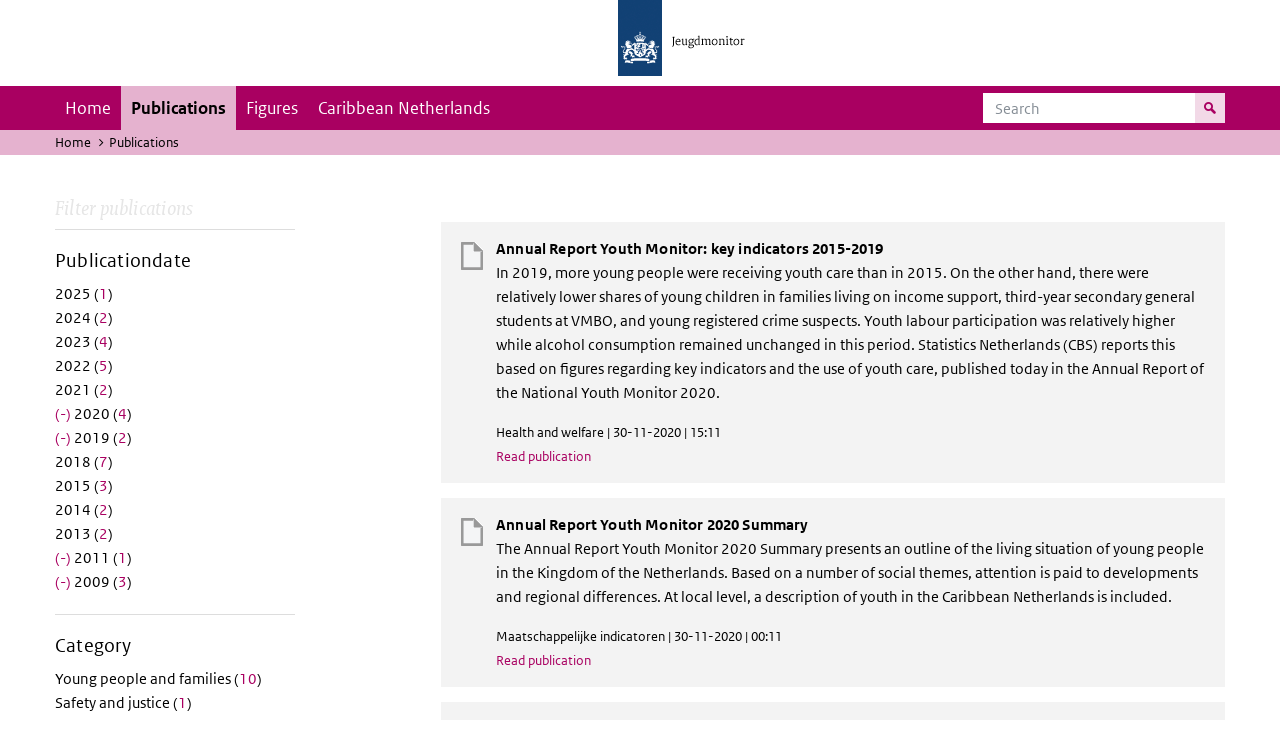

--- FILE ---
content_type: text/html; charset=UTF-8
request_url: https://jeugdmonitor.cbs.nl/en/publications?f%5B0%5D=datum%3A2009&f%5B1%5D=datum%3A2011&f%5B2%5D=datum%3A2012&f%5B3%5D=datum%3A2019&f%5B4%5D=datum%3A2020&f%5B5%5D=themes%3A7&f%5B6%5D=themes%3A9&f%5B7%5D=themes%3A11
body_size: 5401
content:
<!DOCTYPE html>
<html lang="en" dir="ltr">
  <head>
    <meta charset="utf-8" />
<link rel="canonical" href="https://jeugdmonitor.cbs.nl/en/publications" />
<meta name="Generator" content="Drupal 10 (https://www.drupal.org)" />
<meta name="MobileOptimized" content="width" />
<meta name="HandheldFriendly" content="true" />
<meta name="viewport" content="width=device-width, initial-scale=1.0" />
<meta http-equiv="x-ua-compatible" content="ie=edge" />
<link rel="icon" href="/themes/custom/jeugdmonitor/favicon.ico" type="image/vnd.microsoft.icon" />

    <title>Publications | Jeugdmonitor</title>
    <link rel="stylesheet" media="all" href="/themes/contrib/stable/css/system/components/ajax-progress.module.css?suv0ph" />
<link rel="stylesheet" media="all" href="/themes/contrib/stable/css/system/components/align.module.css?suv0ph" />
<link rel="stylesheet" media="all" href="/themes/contrib/stable/css/system/components/autocomplete-loading.module.css?suv0ph" />
<link rel="stylesheet" media="all" href="/themes/contrib/stable/css/system/components/fieldgroup.module.css?suv0ph" />
<link rel="stylesheet" media="all" href="/themes/contrib/stable/css/system/components/container-inline.module.css?suv0ph" />
<link rel="stylesheet" media="all" href="/themes/contrib/stable/css/system/components/clearfix.module.css?suv0ph" />
<link rel="stylesheet" media="all" href="/themes/contrib/stable/css/system/components/details.module.css?suv0ph" />
<link rel="stylesheet" media="all" href="/themes/contrib/stable/css/system/components/hidden.module.css?suv0ph" />
<link rel="stylesheet" media="all" href="/themes/contrib/stable/css/system/components/item-list.module.css?suv0ph" />
<link rel="stylesheet" media="all" href="/themes/contrib/stable/css/system/components/js.module.css?suv0ph" />
<link rel="stylesheet" media="all" href="/themes/contrib/stable/css/system/components/nowrap.module.css?suv0ph" />
<link rel="stylesheet" media="all" href="/themes/contrib/stable/css/system/components/position-container.module.css?suv0ph" />
<link rel="stylesheet" media="all" href="/themes/contrib/stable/css/system/components/progress.module.css?suv0ph" />
<link rel="stylesheet" media="all" href="/themes/contrib/stable/css/system/components/reset-appearance.module.css?suv0ph" />
<link rel="stylesheet" media="all" href="/themes/contrib/stable/css/system/components/resize.module.css?suv0ph" />
<link rel="stylesheet" media="all" href="/themes/contrib/stable/css/system/components/sticky-header.module.css?suv0ph" />
<link rel="stylesheet" media="all" href="/themes/contrib/stable/css/system/components/system-status-counter.css?suv0ph" />
<link rel="stylesheet" media="all" href="/themes/contrib/stable/css/system/components/system-status-report-counters.css?suv0ph" />
<link rel="stylesheet" media="all" href="/themes/contrib/stable/css/system/components/system-status-report-general-info.css?suv0ph" />
<link rel="stylesheet" media="all" href="/themes/contrib/stable/css/system/components/tabledrag.module.css?suv0ph" />
<link rel="stylesheet" media="all" href="/themes/contrib/stable/css/system/components/tablesort.module.css?suv0ph" />
<link rel="stylesheet" media="all" href="/themes/contrib/stable/css/system/components/tree-child.module.css?suv0ph" />
<link rel="stylesheet" media="all" href="/themes/contrib/stable/css/views/views.module.css?suv0ph" />
<link rel="stylesheet" media="all" href="/themes/contrib/classy/css/components/messages.css?suv0ph" />
<link rel="stylesheet" media="all" href="/themes/custom/jeugdmonitor/dist/css/violet.css?suv0ph" />

    
  </head>
  <body>

  <!-- PiwikPro -->
  <script type="text/javascript">
    (function(window, document, dataLayerName, id) {
      window[dataLayerName]=window[dataLayerName]||[],window[dataLayerName].push({start:(new Date).getTime(),event:"stg.start"});var scripts=document.getElementsByTagName('script')[0],tags=document.createElement('script');
      function stgCreateCookie(a,b,c){var d="";if(c){var e=new Date;e.setTime(e.getTime()+24*c*60*60*1e3),d="; expires="+e.toUTCString()}document.cookie=a+"="+b+d+"; path=/"}
      var isStgDebug=(window.location.href.match("stg_debug")||document.cookie.match("stg_debug"))&&!window.location.href.match("stg_disable_debug");stgCreateCookie("stg_debug",isStgDebug?1:"",isStgDebug?14:-1);
      var qP=[];dataLayerName!=="dataLayer"&&qP.push("data_layer_name="+dataLayerName),isStgDebug&&qP.push("stg_debug");var qPString=qP.length>0?("?"+qP.join("&")):"";
      tags.async=!0,tags.src="https://cbs.containers.piwik.pro/"+id+".js"+qPString,scripts.parentNode.insertBefore(tags,scripts);
      !function(a,n,i){a[n]=a[n]||{};for(var c=0;c<i.length;c++)!function(i){a[n][i]=a[n][i]||{},a[n][i].api=a[n][i].api||function(){var a=[].slice.call(arguments,0);"string"==typeof a[0]&&window[dataLayerName].push({event:n+"."+i+":"+a[0],parameters:[].slice.call(arguments,1)})}}(i[c])}(window,"ppms",["tm","cm"]);
    })(window, document, 'dataLayer', '9feb4ceb-f9a0-4f28-a87c-c9ef1b48939c');
  </script>
  <!-- End PiwikPro -->

  <nav id="skipnav" class="skipnav list-group">
    <a href="#navbar-main" class="sr-only sr-only-focusable list-group-item-info">Skip to main navigation</a>
    <a href="#main-content" class="sr-only sr-only-focusable list-group-item-info">Skip to main content</a>
  </nav>
    
      <div class="dialog-off-canvas-main-canvas" data-off-canvas-main-canvas>
    
    
          <header id="header" class="header">
  <div class="header__logo">
    <div class="header__wrapper">
      <a href="/en/" ><img src="/themes/custom/jeugdmonitor/dist/images/jeugdmonitor.png" width="137" height="77" alt="Het logo van de rijksoverheid, met de tekst Jeugdmonitor: navigeert naar home"></a>
    </div>
  </div>
</header>
  
          <nav class="navbar navbar-branded navbar-expand-lg">
      <div class="container">
        <button class="navbar-toggler icon-menu" type="button" data-toggle="collapse" data-target="#navbarSupportedContent" aria-controls="navbarSupportedContent" aria-expanded="false" aria-label="Toggle navigation">
          Menu<span class="sr-only">Collapsed</span>
        </button>
        <button class="navbar-toggler icon-zoek" type="button" data-toggle="collapse" data-target="#navbarSupportedContent" aria-controls="navbarSupportedContent" aria-expanded="false" aria-label="Toggle navigation to search">
        </button>
        <div class="collapse navbar-collapse" id="navbarSupportedContent">
                        
        <ul class="navbar-nav mr-auto mt-2 mt-md-0">
                      <li class="nav-item">
                    <a href="/en" class="nav-link" data-drupal-link-system-path="&lt;front&gt;">Home</a>
        </li>
                      <li class="nav-item is-active">
                    <a href="/en/publications" title="English publications" class="nav-link is-active" data-drupal-link-system-path="publications">Publications</a>
        </li>
                      <li class="nav-item">
                    <a href="/en/figures" class="nav-link">Figures</a>
        </li>
                      <li class="nav-item">
                    <a href="/en/Caribbean-Netherlands" title="Theme page about the Caribbean Netherlands" class="nav-link">Caribbean Netherlands</a>
        </li>
          </ul>
  


  

  

          <form action="/en/search" method="get" class="navbar-search-form order-md-last order-first">
            <div class="navbar-search-form-wrapper">
              <label for="search" class="visually-hidden">Search</label>
              <input class="form-control" id="search" type="search" placeholder="Search">
              <button class="navbar-search-form-btn icon-zoek" type="submit">
                <span class="visually-hidden">Search for content on the website</span>
              </button>
            </div>
          </form>
        </div>
      </div>
    </nav>

  
                      
  <div class="navbar-title">
    <div class="container">
        <div class="navbar-title-breadcrumb">
            <span class="assistive">U bevindt zich hier:</span>
                                                <a href="/en">Home</a>
                                                                <span class="navbar-title-breadcrumb-title">Publications</span>
                                    </div>
            </div>
</div>

  
  
  
        <div data-drupal-messages-fallback class="hidden"></div>

  

  

    <div class="publicatie">
    <div class="container">
      <div class="publicatie__filters">
        <h2 class="publicatie__header">Filter publications</h2>
        <div class="themefilter">
          <h3 class="themefilter__header">Publicationdate</h3>
              <ul class="themefilter__list"><li><a href="/en/publications?f%5B0%5D=datum%3A2009&amp;f%5B1%5D=datum%3A2011&amp;f%5B2%5D=datum%3A2012&amp;f%5B3%5D=datum%3A2019&amp;f%5B4%5D=datum%3A2020&amp;f%5B5%5D=datum%3A2025&amp;f%5B6%5D=themes%3A7&amp;f%5B7%5D=themes%3A9&amp;f%5B8%5D=themes%3A11" rel="nofollow" data-drupal-facet-item-id="datum-2025" data-drupal-facet-item-value="2025" data-drupal-facet-item-count="1"><span class="themefilter__link">2025 (<span class="themefilter__count">1</span>)</span>
</a></li><li><a href="/en/publications?f%5B0%5D=datum%3A2009&amp;f%5B1%5D=datum%3A2011&amp;f%5B2%5D=datum%3A2012&amp;f%5B3%5D=datum%3A2019&amp;f%5B4%5D=datum%3A2020&amp;f%5B5%5D=datum%3A2024&amp;f%5B6%5D=themes%3A7&amp;f%5B7%5D=themes%3A9&amp;f%5B8%5D=themes%3A11" rel="nofollow" data-drupal-facet-item-id="datum-2024" data-drupal-facet-item-value="2024" data-drupal-facet-item-count="2"><span class="themefilter__link">2024 (<span class="themefilter__count">2</span>)</span>
</a></li><li><a href="/en/publications?f%5B0%5D=datum%3A2009&amp;f%5B1%5D=datum%3A2011&amp;f%5B2%5D=datum%3A2012&amp;f%5B3%5D=datum%3A2019&amp;f%5B4%5D=datum%3A2020&amp;f%5B5%5D=datum%3A2023&amp;f%5B6%5D=themes%3A7&amp;f%5B7%5D=themes%3A9&amp;f%5B8%5D=themes%3A11" rel="nofollow" data-drupal-facet-item-id="datum-2023" data-drupal-facet-item-value="2023" data-drupal-facet-item-count="4"><span class="themefilter__link">2023 (<span class="themefilter__count">4</span>)</span>
</a></li><li><a href="/en/publications?f%5B0%5D=datum%3A2009&amp;f%5B1%5D=datum%3A2011&amp;f%5B2%5D=datum%3A2012&amp;f%5B3%5D=datum%3A2019&amp;f%5B4%5D=datum%3A2020&amp;f%5B5%5D=datum%3A2022&amp;f%5B6%5D=themes%3A7&amp;f%5B7%5D=themes%3A9&amp;f%5B8%5D=themes%3A11" rel="nofollow" data-drupal-facet-item-id="datum-2022" data-drupal-facet-item-value="2022" data-drupal-facet-item-count="5"><span class="themefilter__link">2022 (<span class="themefilter__count">5</span>)</span>
</a></li><li><a href="/en/publications?f%5B0%5D=datum%3A2009&amp;f%5B1%5D=datum%3A2011&amp;f%5B2%5D=datum%3A2012&amp;f%5B3%5D=datum%3A2019&amp;f%5B4%5D=datum%3A2020&amp;f%5B5%5D=datum%3A2021&amp;f%5B6%5D=themes%3A7&amp;f%5B7%5D=themes%3A9&amp;f%5B8%5D=themes%3A11" rel="nofollow" data-drupal-facet-item-id="datum-2021" data-drupal-facet-item-value="2021" data-drupal-facet-item-count="2"><span class="themefilter__link">2021 (<span class="themefilter__count">2</span>)</span>
</a></li><li><a href="/en/publications?f%5B0%5D=datum%3A2009&amp;f%5B1%5D=datum%3A2011&amp;f%5B2%5D=datum%3A2012&amp;f%5B3%5D=datum%3A2019&amp;f%5B4%5D=themes%3A7&amp;f%5B5%5D=themes%3A9&amp;f%5B6%5D=themes%3A11" rel="nofollow" class="is-active" data-drupal-facet-item-id="datum-2020" data-drupal-facet-item-value="2020" data-drupal-facet-item-count="4">  <span class="facet-item__status js-facet-deactivate">(-)</span>
<span class="themefilter__link">2020 (<span class="themefilter__count">4</span>)</span>
</a></li><li><a href="/en/publications?f%5B0%5D=datum%3A2009&amp;f%5B1%5D=datum%3A2011&amp;f%5B2%5D=datum%3A2012&amp;f%5B3%5D=datum%3A2020&amp;f%5B4%5D=themes%3A7&amp;f%5B5%5D=themes%3A9&amp;f%5B6%5D=themes%3A11" rel="nofollow" class="is-active" data-drupal-facet-item-id="datum-2019" data-drupal-facet-item-value="2019" data-drupal-facet-item-count="2">  <span class="facet-item__status js-facet-deactivate">(-)</span>
<span class="themefilter__link">2019 (<span class="themefilter__count">2</span>)</span>
</a></li><li><a href="/en/publications?f%5B0%5D=datum%3A2009&amp;f%5B1%5D=datum%3A2011&amp;f%5B2%5D=datum%3A2012&amp;f%5B3%5D=datum%3A2018&amp;f%5B4%5D=datum%3A2019&amp;f%5B5%5D=datum%3A2020&amp;f%5B6%5D=themes%3A7&amp;f%5B7%5D=themes%3A9&amp;f%5B8%5D=themes%3A11" rel="nofollow" data-drupal-facet-item-id="datum-2018" data-drupal-facet-item-value="2018" data-drupal-facet-item-count="7"><span class="themefilter__link">2018 (<span class="themefilter__count">7</span>)</span>
</a></li><li><a href="/en/publications?f%5B0%5D=datum%3A2009&amp;f%5B1%5D=datum%3A2011&amp;f%5B2%5D=datum%3A2012&amp;f%5B3%5D=datum%3A2015&amp;f%5B4%5D=datum%3A2019&amp;f%5B5%5D=datum%3A2020&amp;f%5B6%5D=themes%3A7&amp;f%5B7%5D=themes%3A9&amp;f%5B8%5D=themes%3A11" rel="nofollow" data-drupal-facet-item-id="datum-2015" data-drupal-facet-item-value="2015" data-drupal-facet-item-count="3"><span class="themefilter__link">2015 (<span class="themefilter__count">3</span>)</span>
</a></li><li><a href="/en/publications?f%5B0%5D=datum%3A2009&amp;f%5B1%5D=datum%3A2011&amp;f%5B2%5D=datum%3A2012&amp;f%5B3%5D=datum%3A2014&amp;f%5B4%5D=datum%3A2019&amp;f%5B5%5D=datum%3A2020&amp;f%5B6%5D=themes%3A7&amp;f%5B7%5D=themes%3A9&amp;f%5B8%5D=themes%3A11" rel="nofollow" data-drupal-facet-item-id="datum-2014" data-drupal-facet-item-value="2014" data-drupal-facet-item-count="2"><span class="themefilter__link">2014 (<span class="themefilter__count">2</span>)</span>
</a></li><li><a href="/en/publications?f%5B0%5D=datum%3A2009&amp;f%5B1%5D=datum%3A2011&amp;f%5B2%5D=datum%3A2012&amp;f%5B3%5D=datum%3A2013&amp;f%5B4%5D=datum%3A2019&amp;f%5B5%5D=datum%3A2020&amp;f%5B6%5D=themes%3A7&amp;f%5B7%5D=themes%3A9&amp;f%5B8%5D=themes%3A11" rel="nofollow" data-drupal-facet-item-id="datum-2013" data-drupal-facet-item-value="2013" data-drupal-facet-item-count="2"><span class="themefilter__link">2013 (<span class="themefilter__count">2</span>)</span>
</a></li><li><a href="/en/publications?f%5B0%5D=datum%3A2009&amp;f%5B1%5D=datum%3A2012&amp;f%5B2%5D=datum%3A2019&amp;f%5B3%5D=datum%3A2020&amp;f%5B4%5D=themes%3A7&amp;f%5B5%5D=themes%3A9&amp;f%5B6%5D=themes%3A11" rel="nofollow" class="is-active" data-drupal-facet-item-id="datum-2011" data-drupal-facet-item-value="2011" data-drupal-facet-item-count="1">  <span class="facet-item__status js-facet-deactivate">(-)</span>
<span class="themefilter__link">2011 (<span class="themefilter__count">1</span>)</span>
</a></li><li><a href="/en/publications?f%5B0%5D=datum%3A2011&amp;f%5B1%5D=datum%3A2012&amp;f%5B2%5D=datum%3A2019&amp;f%5B3%5D=datum%3A2020&amp;f%5B4%5D=themes%3A7&amp;f%5B5%5D=themes%3A9&amp;f%5B6%5D=themes%3A11" rel="nofollow" class="is-active" data-drupal-facet-item-id="datum-2009" data-drupal-facet-item-value="2009" data-drupal-facet-item-count="3">  <span class="facet-item__status js-facet-deactivate">(-)</span>
<span class="themefilter__link">2009 (<span class="themefilter__count">3</span>)</span>
</a></li></ul>

        </div>
        <div class="themefilter">
          <h3 class="themefilter__header">Category</h3>
              <ul class="themefilter__list"><li><a href="/en/publications?f%5B0%5D=datum%3A2009&amp;f%5B1%5D=datum%3A2011&amp;f%5B2%5D=datum%3A2012&amp;f%5B3%5D=datum%3A2019&amp;f%5B4%5D=datum%3A2020&amp;f%5B5%5D=themes%3A7&amp;f%5B6%5D=themes%3A8&amp;f%5B7%5D=themes%3A9&amp;f%5B8%5D=themes%3A11" rel="nofollow" data-drupal-facet-item-id="themes-8" data-drupal-facet-item-value="8" data-drupal-facet-item-count="10"><span class="themefilter__link">Young people and families (<span class="themefilter__count">10</span>)</span>
</a></li><li><a href="/en/publications?f%5B0%5D=datum%3A2009&amp;f%5B1%5D=datum%3A2011&amp;f%5B2%5D=datum%3A2012&amp;f%5B3%5D=datum%3A2019&amp;f%5B4%5D=datum%3A2020&amp;f%5B5%5D=themes%3A7&amp;f%5B6%5D=themes%3A9&amp;f%5B7%5D=themes%3A11&amp;f%5B8%5D=themes%3A12" rel="nofollow" data-drupal-facet-item-id="themes-12" data-drupal-facet-item-value="12" data-drupal-facet-item-count="1"><span class="themefilter__link">Safety and justice (<span class="themefilter__count">1</span>)</span>
</a></li><li><a href="/en/publications?f%5B0%5D=datum%3A2009&amp;f%5B1%5D=datum%3A2011&amp;f%5B2%5D=datum%3A2012&amp;f%5B3%5D=datum%3A2019&amp;f%5B4%5D=datum%3A2020&amp;f%5B5%5D=themes%3A9&amp;f%5B6%5D=themes%3A11" rel="nofollow" class="is-active" data-drupal-facet-item-id="themes-7" data-drupal-facet-item-value="7" data-drupal-facet-item-count="1">  <span class="facet-item__status js-facet-deactivate">(-)</span>
<span class="themefilter__link">Maatschappelijke indicatoren (<span class="themefilter__count">1</span>)</span>
</a></li><li><a href="/en/publications?f%5B0%5D=datum%3A2009&amp;f%5B1%5D=datum%3A2011&amp;f%5B2%5D=datum%3A2012&amp;f%5B3%5D=datum%3A2019&amp;f%5B4%5D=datum%3A2020&amp;f%5B5%5D=themes%3A7&amp;f%5B6%5D=themes%3A9&amp;f%5B7%5D=themes%3A10&amp;f%5B8%5D=themes%3A11" rel="nofollow" data-drupal-facet-item-id="themes-10" data-drupal-facet-item-value="10" data-drupal-facet-item-count="1"><span class="themefilter__link">Education (<span class="themefilter__count">1</span>)</span>
</a></li><li><a href="/en/publications?f%5B0%5D=datum%3A2009&amp;f%5B1%5D=datum%3A2011&amp;f%5B2%5D=datum%3A2012&amp;f%5B3%5D=datum%3A2019&amp;f%5B4%5D=datum%3A2020&amp;f%5B5%5D=themes%3A7&amp;f%5B6%5D=themes%3A9" rel="nofollow" class="is-active" data-drupal-facet-item-id="themes-11" data-drupal-facet-item-value="11" data-drupal-facet-item-count="4">  <span class="facet-item__status js-facet-deactivate">(-)</span>
<span class="themefilter__link">Labour (<span class="themefilter__count">4</span>)</span>
</a></li><li><a href="/en/publications?f%5B0%5D=datum%3A2009&amp;f%5B1%5D=datum%3A2011&amp;f%5B2%5D=datum%3A2012&amp;f%5B3%5D=datum%3A2019&amp;f%5B4%5D=datum%3A2020&amp;f%5B5%5D=themes%3A7&amp;f%5B6%5D=themes%3A11" rel="nofollow" class="is-active" data-drupal-facet-item-id="themes-9" data-drupal-facet-item-value="9" data-drupal-facet-item-count="5">  <span class="facet-item__status js-facet-deactivate">(-)</span>
<span class="themefilter__link">Health and welfare (<span class="themefilter__count">5</span>)</span>
</a></li></ul>

        </div>
      </div>

      <div class="publicatie__results">
                    <div class="view view-publicaties-en view-id-publicaties_en view-display-id-publications js-view-dom-id-86482ddf5aabab0f82be99431de27198b200b6c67f71bac75c67cfc1c4b8edfa">

      <div class="searchpagination">
      
    </div>
  
          <div class="views-row"><div class="publicatieresults__item">
  <h3 class="publicatieresults__header"><span class="field field--name-title field--type-string field--label-hidden">Annual Report Youth Monitor: key indicators 2015-2019</span>
</h3>
  <p class="publicatieresults__intro">
          <p>In 2019, more young people were receiving youth care than in 2015. On the other hand, there were relatively lower shares of young children in families living on income support, third-year secondary general students at VMBO, and young registered crime suspects. Youth labour participation was relatively higher while alcohol consumption remained unchanged in this period. Statistics Netherlands (CBS) reports this based on figures regarding key indicators and the use of youth care, published today in the Annual Report of the National Youth Monitor 2020.</p>


      </p>
  <p class="publicatieresults__meta">  Health and welfare
 | 30-11-2020 | 15:11</p>
  <a class="publicatieresults__link" href="/en/publications/Annual-Report-Youth-Monitor-key-indicators-2015-2019">Read publication</a>
</div>
</div>
    <div class="views-row"><div class="publicatieresults__item">
  <h3 class="publicatieresults__header"><span class="field field--name-title field--type-string field--label-hidden">Annual Report Youth Monitor 2020 Summary</span>
</h3>
  <p class="publicatieresults__intro">
          <p>The Annual Report Youth Monitor 2020 Summary presents an outline of the living situation of young people in the Kingdom of the Netherlands. Based on a number of social themes, attention is paid to developments and regional differences. At local level, a description of youth in the Caribbean Netherlands is included.</p>


      </p>
  <p class="publicatieresults__meta">  Maatschappelijke indicatoren
 | 30-11-2020 | 00:11</p>
  <a class="publicatieresults__link" href="/en/publications/Annual-report-youth-monitor-2020-summary">Read publication</a>
</div>
</div>
    <div class="views-row"><div class="publicatieresults__item">
  <h3 class="publicatieresults__header"><span class="field field--name-title field--type-string field--label-hidden">Fewer young volunteers in 2019</span>
</h3>
  <p class="publicatieresults__intro">
          <p>In 2019, fewer young people in the Netherlands aged 12 to 24 years were volunteering compared to previous years. While girls are more likely to volunteer in the field of care, boys prefer activities in a sports association. The most important reason for young people to volunteer is that they enjoy it. Statistics Netherlands (CBS) reports this in the latest edition of the National Youth Monitor, based on new figures taken from a survey on social cohesion and well-being.</p>


      </p>
  <p class="publicatieresults__meta">  Labour
 | 26-05-2020 | 00:05</p>
  <a class="publicatieresults__link" href="/en/publications/Fewer-young-volunteers-in-2019">Read publication</a>
</div>
</div>
    <div class="views-row"><div class="publicatieresults__item">
  <h3 class="publicatieresults__header"><span class="field field--name-title field--type-string field--label-hidden">70 thousand unskilled young people are out of work</span>
</h3>
  <p class="publicatieresults__intro">
          <p>Of the 181 thousand young people aged 15 to 26 years who dropped out of education without obtaining a basic qualification, there were 70 thousand who were out of work in 2019. This is a relatively high share compared to those who did obtain a basic qualification. Common reasons for not working are illness and disability. Among the unskilled, those in employment often work at lower occupational skill levels than their peers with basic qualifications. Of the 625 thousand young people who are not in education but who do have a basic qualification, 66 thousand are out of work.</p>


      </p>
  <p class="publicatieresults__meta">  Labour
 | 19-02-2020 | 00:02</p>
  <a class="publicatieresults__link" href="/en/publications/70-thousand-unskilled-young-people-are-out-of-work">Read publication</a>
</div>
</div>
    <div class="views-row"><div class="publicatieresults__item">
  <h3 class="publicatieresults__header"><span class="field field--name-title field--type-string field--label-hidden"> Mostly working parents in the Caribbean Netherlands</span>
</h3>
  <p class="publicatieresults__intro">
          <p>In 2018, most of the children living at home in the Caribbean Netherlands had working parents. Of the nearly 5.2 thousand children up to the age of 25 living at home on Bonaire, St Eustatius and Saba, 92 percent have at least one working parent.</p>


      </p>
  <p class="publicatieresults__meta">  Labour
 | 01-07-2019 | 13:07</p>
  <a class="publicatieresults__link" href="/en/publications/mostly-working-parents-in-the-caribbean-netherlands">Read publication</a>
</div>
</div>
    <div class="views-row"><div class="publicatieresults__item">
  <h3 class="publicatieresults__header"><span class="field field--name-title field--type-string field--label-hidden">4 in 10 young people interested in politics</span>
</h3>
  <p class="publicatieresults__intro">
          <p>Young people aged 15 to 17 years in the Netherlands say they have little interest in politics. Once they are entitled to vote when they turn 18, they do start to find politics more interesting. At the same time, young people place a great deal of faith in politicians, more so than the older generations.</p>


      </p>
  <p class="publicatieresults__meta">  Health and welfare
 | 15-04-2019 | 13:04</p>
  <a class="publicatieresults__link" href="/en/publications/4-in-10-young-people-interested-in-politics">Read publication</a>
</div>
</div>
    <div class="views-row"><div class="publicatieresults__item">
  <h3 class="publicatieresults__header"><span class="field field--name-title field--type-string field--label-hidden">Young religious people form the minority</span>
</h3>
  <p class="publicatieresults__intro">
        


    Slightly fewer than half of all people aged between 12 and 25 responded in 2009 that they had a religious denomination. This share has fallen by 6 percent points since 1997. Church attendance is low among young people. About one in seven goes to church or to a religious gathering at least once a month.


      </p>
  <p class="publicatieresults__meta">  Health and welfare
 | 17-05-2011 | 18:05</p>
  <a class="publicatieresults__link" href="/en/publications/Young%20religious%20people%20form%20the%20minority">Read publication</a>
</div>
</div>
    <div class="views-row"><div class="publicatieresults__item">
  <h3 class="publicatieresults__header"><span class="field field--name-title field--type-string field--label-hidden">Youth unemployment further up</span>
</h3>
  <p class="publicatieresults__intro">
        


    Youth unemployment among 15-22 year-olds has risen more substantially in 2009 than among 23-64 year-olds. Unemployment rose rapidly among young people without a basic qualification.


      </p>
  <p class="publicatieresults__meta">  Labour
 | 21-12-2009 | 18:12</p>
  <a class="publicatieresults__link" href="/en/publications/Youth%20unemployment%20further%20up">Read publication</a>
</div>
</div>
    <div class="views-row"><div class="publicatieresults__item">
  <h3 class="publicatieresults__header"><span class="field field--name-title field--type-string field--label-hidden">Participation rate Dutch youth in education above European average</span>
</h3>
  <p class="publicatieresults__intro">
        


    Relative to other European countries, many young people in the Netherlands attend some form of education. The number of young people leaving school without a basic qualification is also below the European Union (EU) average.


      </p>
  <p class="publicatieresults__meta">  Health and welfare
 | 16-10-2009 | 18:10</p>
  <a class="publicatieresults__link" href="/index.php/en/publications/Participation%20rate%20Dutch%20youth%20in%20education%20above%20European%20average">Read publication</a>
</div>
</div>
    <div class="views-row"><div class="publicatieresults__item">
  <h3 class="publicatieresults__header"><span class="field field--name-title field--type-string field--label-hidden">Are youngsters with a foreign background closing the gap with their native Dutch peers?</span>
</h3>
  <p class="publicatieresults__intro">
        


    Compared with a few years ago, the situation in which young people with a non-western foreign background in the Netherlands find themselves has improved in a number of areas. They are better educated and more of them have jobs. In spite of this, they still have some catching up to do with respect to native Dutch young people.


      </p>
  <p class="publicatieresults__meta">  Health and welfare
 | 10-07-2009 | 08:07</p>
  <a class="publicatieresults__link" href="/en/publications/Are%20youngsters%20with%20a%20foreign%20background%20closing%20the%20gap%20with%20their%20native%20Dutch%20peers">Read publication</a>
</div>
</div>

  
      <div class="searchpagination">
      
    </div>
  </div>


  
  
      </div>
    </div>
  </div>

        <footer>
    <div class="container">
                    
                      <div class="column">
          <h2>Service</h2>
                      <ul>
                          <li>
                <a href="/en/contact-en">Contact</a>

                              </li>
                        <ul>
                  </div>
              <div class="column">
          <h2>Information</h2>
                      <ul>
                          <li>
                <a href="/en/about-this-site">About this site</a>

                              </li>
                          <li>
                <a href="/en/definitions">Definitions</a>

                              </li>
                          <li>
                <a href="/en/sources">Sources</a>

                              </li>
                        <ul>
                  </div>
            


  

  
    </div>

    <div class="languages">
      <div class="container">
        <ul>
                      <li class="selected">
                English
            </li>
            <li>
              <a href="/" lang="nl">Nederlands</a>
            </li>
                  </ul>
      </div>
    </div>

        <div class="credits">
      <div class="container">
        Created by:
        <a href="https://www.cbs.nl/en-gb" title="Statistics Netherlandsk">CBS</a> and
        <a href="https://www.government.nl/ministries/ministry-of-health-welfare-and-sport" title="Ministry of Health, Welfare and Sport">VWS</a>
      </div>
    </div>
      </footer>
  

  </div>

    
    <script type="application/json" data-drupal-selector="drupal-settings-json">{"path":{"baseUrl":"\/","pathPrefix":"en\/","currentPath":"publications","currentPathIsAdmin":false,"isFront":false,"currentLanguage":"en","currentQuery":{"f":["datum:2009","datum:2011","datum:2012","datum:2019","datum:2020","themes:7","themes:9","themes:11"]}},"pluralDelimiter":"\u0003","suppressDeprecationErrors":true,"user":{"uid":0,"permissionsHash":"565373debbe06c9d75ff283f13fc74c53fc928cbe0c5c3883d59b732d0f743fb"}}</script>
<script src="/core/assets/vendor/jquery/jquery.min.js?v=3.7.1"></script>
<script src="/core/assets/vendor/once/once.min.js?v=1.0.1"></script>
<script src="/core/misc/drupalSettingsLoader.js?v=10.2.11"></script>
<script src="/core/misc/drupal.js?v=10.2.11"></script>
<script src="/core/misc/drupal.init.js?v=10.2.11"></script>
<script src="/themes/custom/jeugdmonitor/dist/js/bootstrap.js?suv0ph"></script>
<script src="/themes/custom/jeugdmonitor/dist/js/main.js?suv0ph"></script>
<script src="/themes/custom/jeugdmonitor/build/arrayFrom.js?v=1.x"></script>
<script src="/themes/custom/jeugdmonitor/build/runtime.js?v=1.7.x"></script>
<script src="/themes/custom/jeugdmonitor/build/fotowaaier.js?v=1.7.x"></script>
<script src="/modules/contrib/facets/js/base-widget.js?v=10.2.11"></script>
<script src="/modules/contrib/facets/js/link-widget.js?v=10.2.11"></script>

  </body>
</html>
